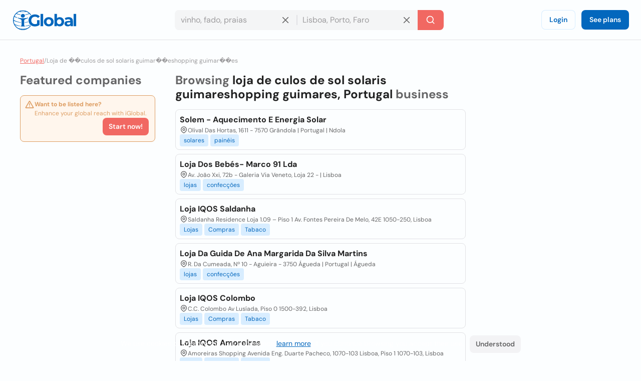

--- FILE ---
content_type: application/javascript; charset=utf-8
request_url: https://d1ph14ogl7so4a.cloudfront.net/static/dist/partners_tracking-8a0c32988011ce02937ee1fefd76cadc.js
body_size: -46
content:
const createParams=(data)=>{let queryString="";for(let key in data){queryString+=`${encodeURIComponent(key)}=${encodeURIComponent(data[key])}&`;}
return queryString.slice(0,-1);};window.Partners={trackPartnerPageView:({src,params,href})=>{const queryParams=createParams(params);const img=document.createElement("img");img.setAttribute("width","1");img.setAttribute("height","1");img.setAttribute("src",`${src}&${queryParams}`);img.classList.add("track-img");document.body.appendChild(img);if(href){img.onload=()=>(window.location.href=href);img.onerror=()=>(window.location.href=href);}},};